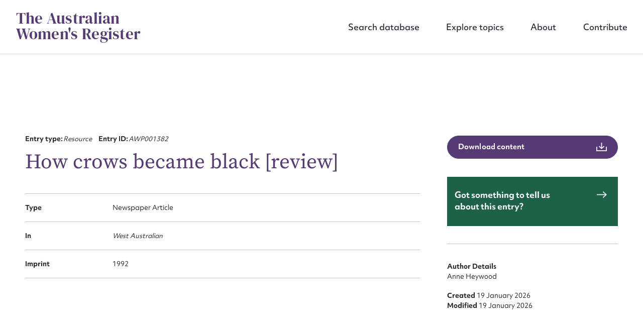

--- FILE ---
content_type: text/html; charset=UTF-8
request_url: https://www.womenaustralia.info/entries/how-crows-became-black-review/
body_size: 55678
content:
<!DOCTYPE html>
<html class="no-js" lang="en-AU">
<head prefix="og:http://ogp.me/ns# fb:http://ogp.me/ns/fb#">
	<meta charset="UTF-8">
<script type="text/javascript">
/* <![CDATA[ */
var gform;gform||(document.addEventListener("gform_main_scripts_loaded",function(){gform.scriptsLoaded=!0}),document.addEventListener("gform/theme/scripts_loaded",function(){gform.themeScriptsLoaded=!0}),window.addEventListener("DOMContentLoaded",function(){gform.domLoaded=!0}),gform={domLoaded:!1,scriptsLoaded:!1,themeScriptsLoaded:!1,isFormEditor:()=>"function"==typeof InitializeEditor,callIfLoaded:function(o){return!(!gform.domLoaded||!gform.scriptsLoaded||!gform.themeScriptsLoaded&&!gform.isFormEditor()||(gform.isFormEditor()&&console.warn("The use of gform.initializeOnLoaded() is deprecated in the form editor context and will be removed in Gravity Forms 3.1."),o(),0))},initializeOnLoaded:function(o){gform.callIfLoaded(o)||(document.addEventListener("gform_main_scripts_loaded",()=>{gform.scriptsLoaded=!0,gform.callIfLoaded(o)}),document.addEventListener("gform/theme/scripts_loaded",()=>{gform.themeScriptsLoaded=!0,gform.callIfLoaded(o)}),window.addEventListener("DOMContentLoaded",()=>{gform.domLoaded=!0,gform.callIfLoaded(o)}))},hooks:{action:{},filter:{}},addAction:function(o,r,e,t){gform.addHook("action",o,r,e,t)},addFilter:function(o,r,e,t){gform.addHook("filter",o,r,e,t)},doAction:function(o){gform.doHook("action",o,arguments)},applyFilters:function(o){return gform.doHook("filter",o,arguments)},removeAction:function(o,r){gform.removeHook("action",o,r)},removeFilter:function(o,r,e){gform.removeHook("filter",o,r,e)},addHook:function(o,r,e,t,n){null==gform.hooks[o][r]&&(gform.hooks[o][r]=[]);var d=gform.hooks[o][r];null==n&&(n=r+"_"+d.length),gform.hooks[o][r].push({tag:n,callable:e,priority:t=null==t?10:t})},doHook:function(r,o,e){var t;if(e=Array.prototype.slice.call(e,1),null!=gform.hooks[r][o]&&((o=gform.hooks[r][o]).sort(function(o,r){return o.priority-r.priority}),o.forEach(function(o){"function"!=typeof(t=o.callable)&&(t=window[t]),"action"==r?t.apply(null,e):e[0]=t.apply(null,e)})),"filter"==r)return e[0]},removeHook:function(o,r,t,n){var e;null!=gform.hooks[o][r]&&(e=(e=gform.hooks[o][r]).filter(function(o,r,e){return!!(null!=n&&n!=o.tag||null!=t&&t!=o.priority)}),gform.hooks[o][r]=e)}});
/* ]]> */
</script>

	<meta http-equiv="x-ua-compatible" content="ie=edge">
	<meta name="viewport" content="width=device-width, initial-scale=1, shrink-to-fit=no">
	<meta name="format-detection" content="telephone=no">
	<link rel="profile" href="https://gmpg.org/xfn/11">

	<link rel="icon" href="https://www.womenaustralia.info/wp-content/themes/awr/assets/dist/images/app-icons/favicon-16x16.png" sizes="16x16">
	<link rel="icon" href="https://www.womenaustralia.info/wp-content/themes/awr/assets/dist/images/app-icons/favicon-32x32.png" sizes="32x32">
	<link rel="shortcut icon" sizes="196x196" href="https://www.womenaustralia.info/wp-content/themes/awr/assets/dist/images/app-icons/favicon-196x196.png">
	<link rel="apple-touch-icon" sizes="180x180" href="https://www.womenaustralia.info/wp-content/themes/awr/assets/dist/images/app-icons/apple-touch-icon.png">

		<!-- Google Tag Manager -->
<script>(function(w,d,s,l,i){w[l]=w[l]||[];w[l].push({'gtm.start':
new Date().getTime(),event:'gtm.js'});var f=d.getElementsByTagName(s)[0],
j=d.createElement(s),dl=l!='dataLayer'?'&l='+l:'';j.async=true;j.src=
'https://www.googletagmanager.com/gtm.js?id='+i+dl;f.parentNode.insertBefore(j,f);
})(window,document,'script','dataLayer','GTM-W9J9XLNK');</script>
<!-- End Google Tag Manager -->
	<meta http-equiv="x-dns-prefetch-control" content="on">
	<link rel="dns-prefetch" href="//google-analytics.com">
	<link rel="dns-prefetch" href="//ajax.googleapis.com" >
	<link rel="dns-prefetch" href="//www.google-analytics.com">
	<meta name='robots' content='index, follow, max-image-preview:large, max-snippet:-1, max-video-preview:-1' />

	<!-- This site is optimized with the Yoast SEO plugin v26.7 - https://yoast.com/wordpress/plugins/seo/ -->
	<title>How crows became black [review] | AWR</title>
	<link rel="canonical" href="https://www.womenaustralia.info/entries/how-crows-became-black-review/" />
	<meta property="og:locale" content="en_US" />
	<meta property="og:type" content="article" />
	<meta property="og:title" content="How crows became black [review] | AWR" />
	<meta property="og:url" content="https://www.womenaustralia.info/entries/how-crows-became-black-review/" />
	<meta property="og:site_name" content="AWR" />
	<meta property="article:modified_time" content="2023-05-31T00:45:11+00:00" />
	<meta property="og:image" content="https://www.womenaustralia.info/wp-content/uploads/2023/11/Screen-Shot-2023-11-15-at-2.45.43-pm.png" />
	<meta property="og:image:width" content="2048" />
	<meta property="og:image:height" content="1152" />
	<meta property="og:image:type" content="image/png" />
	<meta name="twitter:card" content="summary_large_image" />
	<script type="application/ld+json" class="yoast-schema-graph">{"@context":"https://schema.org","@graph":[{"@type":"WebPage","@id":"https://www.womenaustralia.info/entries/how-crows-became-black-review/","url":"https://www.womenaustralia.info/entries/how-crows-became-black-review/","name":"How crows became black [review] | AWR","isPartOf":{"@id":"https://www.womenaustralia.info/#website"},"datePublished":"2023-05-30T05:31:24+00:00","dateModified":"2023-05-31T00:45:11+00:00","breadcrumb":{"@id":"https://www.womenaustralia.info/entries/how-crows-became-black-review/#breadcrumb"},"inLanguage":"en-AU","potentialAction":[{"@type":"ReadAction","target":["https://www.womenaustralia.info/entries/how-crows-became-black-review/"]}]},{"@type":"BreadcrumbList","@id":"https://www.womenaustralia.info/entries/how-crows-became-black-review/#breadcrumb","itemListElement":[{"@type":"ListItem","position":1,"name":"Home","item":"https://www.womenaustralia.info/"},{"@type":"ListItem","position":2,"name":"Entries","item":"https://www.womenaustralia.info/entries/"},{"@type":"ListItem","position":3,"name":"How crows became black [review]"}]},{"@type":"WebSite","@id":"https://www.womenaustralia.info/#website","url":"https://www.womenaustralia.info/","name":"The Australian Women's Register","description":"","potentialAction":[{"@type":"SearchAction","target":{"@type":"EntryPoint","urlTemplate":"https://www.womenaustralia.info/?s={search_term_string}"},"query-input":{"@type":"PropertyValueSpecification","valueRequired":true,"valueName":"search_term_string"}}],"inLanguage":"en-AU"}]}</script>
	<!-- / Yoast SEO plugin. -->


<link rel='dns-prefetch' href='//stats.wp.com' />

<link rel="alternate" type="application/rss+xml" title="AWR &raquo; How crows became black [review] Comments Feed" href="https://www.womenaustralia.info/entries/how-crows-became-black-review/feed/" />
<style id='wp-img-auto-sizes-contain-inline-css' type='text/css'>
img:is([sizes=auto i],[sizes^="auto," i]){contain-intrinsic-size:3000px 1500px}
/*# sourceURL=wp-img-auto-sizes-contain-inline-css */
</style>
<style id='classic-theme-styles-inline-css' type='text/css'>
/*! This file is auto-generated */
.wp-block-button__link{color:#fff;background-color:#32373c;border-radius:9999px;box-shadow:none;text-decoration:none;padding:calc(.667em + 2px) calc(1.333em + 2px);font-size:1.125em}.wp-block-file__button{background:#32373c;color:#fff;text-decoration:none}
/*# sourceURL=/wp-includes/css/classic-themes.min.css */
</style>
<link data-minify="1" rel='stylesheet' id='theme-custom-styles-css' href='https://www.womenaustralia.info/wp-content/cache/min/1/wp-content/themes/awr/assets/dist/styles/theme.css?ver=1765591235' type='text/css' media='all' />
<link data-minify="1" rel='stylesheet' id='theme-styles-css' href='https://www.womenaustralia.info/wp-content/cache/min/1/wp-content/themes/awr/style.css?ver=1765591235' type='text/css' media='all' />
<script type="text/javascript" src="https://www.womenaustralia.info/wp-content/themes/awr/assets/dist/scripts/jquery.min.js?ver=1758506133" id="jquery-js"></script>
<script type="text/javascript" src="https://www.womenaustralia.info/wp-content/themes/awr/assets/dist/scripts/theme.detectors.min.js?ver=1758506133" id="theme-detectors-js"></script>
	<style>img#wpstats{display:none}</style>
		    <script type="text/javascript">
    var ajaxurl = 'https://www.womenaustralia.info/wp-admin/admin-ajax.php';
    </script>	<!-- Website proudly developed by Efront Melbourne https://efront.com.au -->
<style id='global-styles-inline-css' type='text/css'>
:root{--wp--preset--aspect-ratio--square: 1;--wp--preset--aspect-ratio--4-3: 4/3;--wp--preset--aspect-ratio--3-4: 3/4;--wp--preset--aspect-ratio--3-2: 3/2;--wp--preset--aspect-ratio--2-3: 2/3;--wp--preset--aspect-ratio--16-9: 16/9;--wp--preset--aspect-ratio--9-16: 9/16;--wp--preset--color--black: #000000;--wp--preset--color--cyan-bluish-gray: #abb8c3;--wp--preset--color--white: #ffffff;--wp--preset--color--pale-pink: #f78da7;--wp--preset--color--vivid-red: #cf2e2e;--wp--preset--color--luminous-vivid-orange: #ff6900;--wp--preset--color--luminous-vivid-amber: #fcb900;--wp--preset--color--light-green-cyan: #7bdcb5;--wp--preset--color--vivid-green-cyan: #00d084;--wp--preset--color--pale-cyan-blue: #8ed1fc;--wp--preset--color--vivid-cyan-blue: #0693e3;--wp--preset--color--vivid-purple: #9b51e0;--wp--preset--gradient--vivid-cyan-blue-to-vivid-purple: linear-gradient(135deg,rgb(6,147,227) 0%,rgb(155,81,224) 100%);--wp--preset--gradient--light-green-cyan-to-vivid-green-cyan: linear-gradient(135deg,rgb(122,220,180) 0%,rgb(0,208,130) 100%);--wp--preset--gradient--luminous-vivid-amber-to-luminous-vivid-orange: linear-gradient(135deg,rgb(252,185,0) 0%,rgb(255,105,0) 100%);--wp--preset--gradient--luminous-vivid-orange-to-vivid-red: linear-gradient(135deg,rgb(255,105,0) 0%,rgb(207,46,46) 100%);--wp--preset--gradient--very-light-gray-to-cyan-bluish-gray: linear-gradient(135deg,rgb(238,238,238) 0%,rgb(169,184,195) 100%);--wp--preset--gradient--cool-to-warm-spectrum: linear-gradient(135deg,rgb(74,234,220) 0%,rgb(151,120,209) 20%,rgb(207,42,186) 40%,rgb(238,44,130) 60%,rgb(251,105,98) 80%,rgb(254,248,76) 100%);--wp--preset--gradient--blush-light-purple: linear-gradient(135deg,rgb(255,206,236) 0%,rgb(152,150,240) 100%);--wp--preset--gradient--blush-bordeaux: linear-gradient(135deg,rgb(254,205,165) 0%,rgb(254,45,45) 50%,rgb(107,0,62) 100%);--wp--preset--gradient--luminous-dusk: linear-gradient(135deg,rgb(255,203,112) 0%,rgb(199,81,192) 50%,rgb(65,88,208) 100%);--wp--preset--gradient--pale-ocean: linear-gradient(135deg,rgb(255,245,203) 0%,rgb(182,227,212) 50%,rgb(51,167,181) 100%);--wp--preset--gradient--electric-grass: linear-gradient(135deg,rgb(202,248,128) 0%,rgb(113,206,126) 100%);--wp--preset--gradient--midnight: linear-gradient(135deg,rgb(2,3,129) 0%,rgb(40,116,252) 100%);--wp--preset--font-size--small: 13px;--wp--preset--font-size--medium: 20px;--wp--preset--font-size--large: 36px;--wp--preset--font-size--x-large: 42px;--wp--preset--spacing--20: 0.44rem;--wp--preset--spacing--30: 0.67rem;--wp--preset--spacing--40: 1rem;--wp--preset--spacing--50: 1.5rem;--wp--preset--spacing--60: 2.25rem;--wp--preset--spacing--70: 3.38rem;--wp--preset--spacing--80: 5.06rem;--wp--preset--shadow--natural: 6px 6px 9px rgba(0, 0, 0, 0.2);--wp--preset--shadow--deep: 12px 12px 50px rgba(0, 0, 0, 0.4);--wp--preset--shadow--sharp: 6px 6px 0px rgba(0, 0, 0, 0.2);--wp--preset--shadow--outlined: 6px 6px 0px -3px rgb(255, 255, 255), 6px 6px rgb(0, 0, 0);--wp--preset--shadow--crisp: 6px 6px 0px rgb(0, 0, 0);}:where(.is-layout-flex){gap: 0.5em;}:where(.is-layout-grid){gap: 0.5em;}body .is-layout-flex{display: flex;}.is-layout-flex{flex-wrap: wrap;align-items: center;}.is-layout-flex > :is(*, div){margin: 0;}body .is-layout-grid{display: grid;}.is-layout-grid > :is(*, div){margin: 0;}:where(.wp-block-columns.is-layout-flex){gap: 2em;}:where(.wp-block-columns.is-layout-grid){gap: 2em;}:where(.wp-block-post-template.is-layout-flex){gap: 1.25em;}:where(.wp-block-post-template.is-layout-grid){gap: 1.25em;}.has-black-color{color: var(--wp--preset--color--black) !important;}.has-cyan-bluish-gray-color{color: var(--wp--preset--color--cyan-bluish-gray) !important;}.has-white-color{color: var(--wp--preset--color--white) !important;}.has-pale-pink-color{color: var(--wp--preset--color--pale-pink) !important;}.has-vivid-red-color{color: var(--wp--preset--color--vivid-red) !important;}.has-luminous-vivid-orange-color{color: var(--wp--preset--color--luminous-vivid-orange) !important;}.has-luminous-vivid-amber-color{color: var(--wp--preset--color--luminous-vivid-amber) !important;}.has-light-green-cyan-color{color: var(--wp--preset--color--light-green-cyan) !important;}.has-vivid-green-cyan-color{color: var(--wp--preset--color--vivid-green-cyan) !important;}.has-pale-cyan-blue-color{color: var(--wp--preset--color--pale-cyan-blue) !important;}.has-vivid-cyan-blue-color{color: var(--wp--preset--color--vivid-cyan-blue) !important;}.has-vivid-purple-color{color: var(--wp--preset--color--vivid-purple) !important;}.has-black-background-color{background-color: var(--wp--preset--color--black) !important;}.has-cyan-bluish-gray-background-color{background-color: var(--wp--preset--color--cyan-bluish-gray) !important;}.has-white-background-color{background-color: var(--wp--preset--color--white) !important;}.has-pale-pink-background-color{background-color: var(--wp--preset--color--pale-pink) !important;}.has-vivid-red-background-color{background-color: var(--wp--preset--color--vivid-red) !important;}.has-luminous-vivid-orange-background-color{background-color: var(--wp--preset--color--luminous-vivid-orange) !important;}.has-luminous-vivid-amber-background-color{background-color: var(--wp--preset--color--luminous-vivid-amber) !important;}.has-light-green-cyan-background-color{background-color: var(--wp--preset--color--light-green-cyan) !important;}.has-vivid-green-cyan-background-color{background-color: var(--wp--preset--color--vivid-green-cyan) !important;}.has-pale-cyan-blue-background-color{background-color: var(--wp--preset--color--pale-cyan-blue) !important;}.has-vivid-cyan-blue-background-color{background-color: var(--wp--preset--color--vivid-cyan-blue) !important;}.has-vivid-purple-background-color{background-color: var(--wp--preset--color--vivid-purple) !important;}.has-black-border-color{border-color: var(--wp--preset--color--black) !important;}.has-cyan-bluish-gray-border-color{border-color: var(--wp--preset--color--cyan-bluish-gray) !important;}.has-white-border-color{border-color: var(--wp--preset--color--white) !important;}.has-pale-pink-border-color{border-color: var(--wp--preset--color--pale-pink) !important;}.has-vivid-red-border-color{border-color: var(--wp--preset--color--vivid-red) !important;}.has-luminous-vivid-orange-border-color{border-color: var(--wp--preset--color--luminous-vivid-orange) !important;}.has-luminous-vivid-amber-border-color{border-color: var(--wp--preset--color--luminous-vivid-amber) !important;}.has-light-green-cyan-border-color{border-color: var(--wp--preset--color--light-green-cyan) !important;}.has-vivid-green-cyan-border-color{border-color: var(--wp--preset--color--vivid-green-cyan) !important;}.has-pale-cyan-blue-border-color{border-color: var(--wp--preset--color--pale-cyan-blue) !important;}.has-vivid-cyan-blue-border-color{border-color: var(--wp--preset--color--vivid-cyan-blue) !important;}.has-vivid-purple-border-color{border-color: var(--wp--preset--color--vivid-purple) !important;}.has-vivid-cyan-blue-to-vivid-purple-gradient-background{background: var(--wp--preset--gradient--vivid-cyan-blue-to-vivid-purple) !important;}.has-light-green-cyan-to-vivid-green-cyan-gradient-background{background: var(--wp--preset--gradient--light-green-cyan-to-vivid-green-cyan) !important;}.has-luminous-vivid-amber-to-luminous-vivid-orange-gradient-background{background: var(--wp--preset--gradient--luminous-vivid-amber-to-luminous-vivid-orange) !important;}.has-luminous-vivid-orange-to-vivid-red-gradient-background{background: var(--wp--preset--gradient--luminous-vivid-orange-to-vivid-red) !important;}.has-very-light-gray-to-cyan-bluish-gray-gradient-background{background: var(--wp--preset--gradient--very-light-gray-to-cyan-bluish-gray) !important;}.has-cool-to-warm-spectrum-gradient-background{background: var(--wp--preset--gradient--cool-to-warm-spectrum) !important;}.has-blush-light-purple-gradient-background{background: var(--wp--preset--gradient--blush-light-purple) !important;}.has-blush-bordeaux-gradient-background{background: var(--wp--preset--gradient--blush-bordeaux) !important;}.has-luminous-dusk-gradient-background{background: var(--wp--preset--gradient--luminous-dusk) !important;}.has-pale-ocean-gradient-background{background: var(--wp--preset--gradient--pale-ocean) !important;}.has-electric-grass-gradient-background{background: var(--wp--preset--gradient--electric-grass) !important;}.has-midnight-gradient-background{background: var(--wp--preset--gradient--midnight) !important;}.has-small-font-size{font-size: var(--wp--preset--font-size--small) !important;}.has-medium-font-size{font-size: var(--wp--preset--font-size--medium) !important;}.has-large-font-size{font-size: var(--wp--preset--font-size--large) !important;}.has-x-large-font-size{font-size: var(--wp--preset--font-size--x-large) !important;}
/*# sourceURL=global-styles-inline-css */
</style>
<link data-minify="1" rel='stylesheet' id='dashicons-css' href='https://www.womenaustralia.info/wp-content/cache/min/1/wp-includes/css/dashicons.min.css?ver=1765591235' type='text/css' media='all' />
</head>

<body class="wp-singular cpt_entry-template-default single single-cpt_entry postid-15421 wp-embed-responsive wp-theme-awr">

	<!-- Google Tag Manager (noscript) -->
<noscript><iframe src="https://www.googletagmanager.com/ns.html?id=GTM-W9J9XLNK"
height="0" width="0" style="display:none;visibility:hidden"></iframe></noscript>
<!-- End Google Tag Manager (noscript) -->
	<a class="skip-link screen-reader-text" href="#content">Skip to content</a>

	<div data-rocket-location-hash="46b5ec384d1573651fcf9e2729907712" class="wrapper">
		<header data-rocket-location-hash="b9cf2d37d33130533c6729b69417edfc" class="header js-header" role="banner">
			<div data-rocket-location-hash="3aaedc1e8316db317d4bd186e9921eb1" class="header__inner">
									<h1 class="logo">
						<a href="https://www.womenaustralia.info/">
							The Australian Women&#039;s Register						</a>
					</h1>
				
				<nav class="nav"><ul id="menu-main-menu" class="menu"><li id="menu-item-408" class="menu-item menu-item-type-post_type_archive menu-item-object-cpt_entry menu-item-408 level-0"><a href="https://www.womenaustralia.info/entries/">Search database</a></li>
<li id="menu-item-407" class="menu-item menu-item-type-post_type menu-item-object-page menu-item-407 level-0"><a href="https://www.womenaustralia.info/explore/">Explore topics</a></li>
<li id="menu-item-155" class="menu-item menu-item-type-post_type menu-item-object-page menu-item-155 level-0"><a href="https://www.womenaustralia.info/about/">About</a></li>
<li id="menu-item-154" class="menu-item menu-item-type-post_type menu-item-object-page menu-item-154 level-0"><a href="https://www.womenaustralia.info/contribute/">Contribute</a></li>
</ul></nav>
				<a href="#" class="nav-trigger js-nav-trigger hidden-lg hidden-md">
					<span></span>
				</a>
			</div><!-- /.header__inner -->
		</header><!-- /.header  -->

	<main data-rocket-location-hash="cd4726c965ae1dbd653ce5d4bf004cd6" class="main">
		<div data-rocket-location-hash="595d943ee05848cdfea111ae6e6fbd83" id="content" class="site-content">

	<div id="primary" class="content-area">
		<main id="main" class="site-main">

		<section class="section-offset js-sticky-nav js-scroll-sections">
	
<nav class="section__nav" data-sticky-nav data-scroll-nav>
	<div data-rocket-location-hash="34c0c5588cbd52ada4edf3920da49a4d" class="shell">
		<ul>
			
			
			
			
					</ul>
	</div><!-- /.shell -->
</nav><!-- /.section__nav -->

	<div class="shell">
		<div class="row">
			<div class="col-lg-8">
				<div class="section__content">
					
<header class="section__head" data-aos="fade-in">
	<ul>
					<li>
				<strong>
					Entry type:				</strong>

				<em>
					Resource				</em>
			</li>
		
					<li>
				<strong>
					Entry ID:				</strong>

				<em>
					AWP001382				</em>
			</li>
			</ul>

	<h3>
		How crows became black [review]	</h3>

	
	
	</header><!-- /.section__head -->





<ul data-aos="fade-in">

					<li>
			<strong>
				Type			</strong>

			<span>
				Newspaper Article			</span>
		</li>
								<li>
			<strong>
				In			</strong>

			<span>
				<em>West Australian</em>
			</span>
		</li>
					<li>
			<strong>
				Imprint			</strong>

			<span>
				  1992			</span>
		</li>
						
	</ul>

<a href="https://www.womenaustralia.info/wp-admin/admin-ajax.php?action=efront_entry_pdf_export&#038;id=15421" class="btn btn--icon btn--purple hidden-lg hidden-md" target="_blank">
	<span>
		Download content	</span>

	<i class="ico-download">
		<svg xmlns="http://www.w3.org/2000/svg" viewBox="0 0 23 19" width="23" height="19"><g data-name="Group 18519"><g fill="none" stroke="currentColor" stroke-miterlimit="10" stroke-width="2" data-name="Group 18520"><path d="M1 9v9h21V9" data-name="Path 11412"/><path d="M11.5 12V0" data-name="Line 3727"/><path d="M17.09 8.06 11.59 13 6.08 8.06" data-name="Path 11413"/></g></g></svg>
	</i>
</a>


										
										
					
					
					
						
					
				</div><!-- /.section__content -->
			</div><!-- /.col-lg-8 -->

			<div class="col-lg-4">
				<aside class="section__aside" data-aos="fade-in">
		<a href="https://www.womenaustralia.info/wp-admin/admin-ajax.php?action=efront_entry_pdf_export&#038;id=15421" class="btn btn--icon btn--block btn--purple hidden-sm hidden-xs" target="_blank">
		<span>
			Download content		</span>

		<i class="ico-download">
			<svg xmlns="http://www.w3.org/2000/svg" viewBox="0 0 23 19" width="23" height="19"><g data-name="Group 18519"><g fill="none" stroke="currentColor" stroke-miterlimit="10" stroke-width="2" data-name="Group 18520"><path d="M1 9v9h21V9" data-name="Path 11412"/><path d="M11.5 12V0" data-name="Line 3727"/><path d="M17.09 8.06 11.59 13 6.08 8.06" data-name="Path 11413"/></g></g></svg>
		</i>
	</a>


	
	
	
	<article class="article-widget">
				<a href="https://www.womenaustralia.info/contribute/?entry_id=AWP001382&entry_url=https%3A%2F%2Fwww.womenaustralia.info%2Fentries%2Fhow-crows-became-black-review%2F">
			<div class="article__content">
				<h5>
					Got something to tell us about this entry?				</h5>

				<i class="ico-arrow-right">
					<svg xmlns="http://www.w3.org/2000/svg" viewBox="0 0 22.41 15.41" width="22" height="15"><g fill="none" stroke="currentColor" stroke-miterlimit="10" stroke-width="2" data-name="Group 18518"><path d="m14 .7 7 7-7 7" data-name="Path 11391"/><path d="M21 7.71H0" data-name="Line 3713"/></g></svg>
				</i>
			</div><!-- /.article__content -->
		</a>
	</article><!-- /.article-widget -->

			<ul>
			<li>
				<strong>
					Author Details				</strong>
			</li>

							<li>
					Anne Heywood				</li>
			
					</ul>

					<ul>
									<li>
						<strong>
							Created 						</strong>

						19 January 2026					</li>
				
									<li>
						<strong>
							Modified 						</strong>

						19 January 2026					</li>
							</ul>
			</aside><!-- /.section__aside -->
			</div><!-- /.col-lg-4 -->
		</div><!-- /.row -->
	</div><!-- /.shell -->
</section><!-- /.section-offset -->

		</main><!-- #main -->
	</div><!-- #primary -->

		</div><!-- /.site-content  -->
	</main><!-- /.main  -->

	<footer data-rocket-location-hash="094a485758c8bfabd9ecb3a1c545f4ec" class="footer js-footer" data-aos="fade-in">
		<div class="shell">
			<div class="row">
				<div class="col-lg-6">
										<div class="footer__content">
													<h2>
								The Australian Women&#039;s Register							</h2>
						
													<div class="images">
								<div class="row">
																			<div class="col-4">
											<figure>
												<picture>
													<source media="(max-width: 767px)" srcset="https://www.womenaustralia.info/wp-content/uploads/2023/09/nfaw-logo-1-320x240.jpg">

													<img width="320" height="240" src="https://www.womenaustralia.info/wp-content/uploads/2023/09/nfaw-logo-1-320x240.jpg" class="attachment-medium size-medium" alt="" decoding="async" loading="lazy" srcset="https://www.womenaustralia.info/wp-content/uploads/2023/09/nfaw-logo-1-320x240.jpg 320w, https://www.womenaustralia.info/wp-content/uploads/2023/09/nfaw-logo-1.jpg 346w" sizes="auto, (max-width: 320px) 100vw, 320px" />												</picture>
											</figure>
										</div><!-- /.col-4 -->
																			<div class="col-4">
											<figure>
												<picture>
													<source media="(max-width: 767px)" srcset="https://www.womenaustralia.info/wp-content/uploads/2023/09/university-melbourne-logo-1-320x240.jpg">

													<img width="320" height="240" src="https://www.womenaustralia.info/wp-content/uploads/2023/09/university-melbourne-logo-1-320x240.jpg" class="attachment-medium size-medium" alt="" decoding="async" loading="lazy" srcset="https://www.womenaustralia.info/wp-content/uploads/2023/09/university-melbourne-logo-1-320x240.jpg 320w, https://www.womenaustralia.info/wp-content/uploads/2023/09/university-melbourne-logo-1.jpg 346w" sizes="auto, (max-width: 320px) 100vw, 320px" />												</picture>
											</figure>
										</div><!-- /.col-4 -->
																	</div><!-- /.row -->
							</div><!-- /.images -->
						
											</div><!-- /.footer__content -->
				</div><!-- /.col-lg-6 -->

				<div class="col-lg-6">
										<aside class="footer__aside">
						<div class="footer__row row">
							<div class="col-6">
																	<nav class="footer__nav">
										<ul>
																							
												<li>
													<a href="https://www.womenaustralia.info/contribute/" target="_self">
														Contact													</a>
												</li>
																							
												<li>
													<a href="https://www.womenaustralia.info/make-a-donation/" target="_self">
														Donate													</a>
												</li>
																					</ul>
									</nav><!-- /.footer__nav -->
															</div><!-- /.col-6 -->

							<div class="col-6">
															</div><!-- /.col-6 -->
						</div><!-- /.footer__row -->

													<ul data-footer-license>
								<li>
									<img width="88" height="31" src="https://www.womenaustralia.info/wp-content/uploads/2023/10/88x31.png" class="attachment-medium size-medium" alt="" decoding="async" loading="lazy" />									<p>The Australian Women’s Register is licensed under a <a href="http://creativecommons.org/licenses/by-nc-nd/3.0/au/" target="_blank" rel="license noopener">Creative Commons Attribution-NonCommercial-NoDerivs 3.0 Australia License.</a></p>
								</li>
							</ul>
						
			            					</aside><!-- /.footer__aside -->
				</div><!-- /.col-lg-6 -->
			</div><!-- /.row -->
		</div><!-- /.shell -->

					<div data-rocket-location-hash="1b774825435c87780c15a45759edee90" class="footer__bar">
				<div class="shell">
					<div class="row">
						<div class="col-lg-6">
							<ul>
																										<li>
										<a href="https://designbywolf.com.au/" target="_self">
											Website design by <strong>Wolf</strong>										</a>
									</li>
																										<li>
										<a href="https://efront.com.au" target="_self">
											Build by <strong>Efront</strong>										</a>
									</li>
															</ul>
						</div>
						<div class="col-lg-6 footer__bar--copyright-col">
							<ul class="footer__bar--copyright">
								<li>ISSN 2207-3124</li>
								<li>&copy; Copyright in The Australian Women's Register is owned by the Australian Women's Archives Program and vested in each of the authors in respect of their contributions from 2000</li>
							</ul>
						</div>
					</div>
				</div><!-- /.shell -->
			</div><!-- /.footer__bar -->
			</footer><!-- /.footer  -->

	<div data-rocket-location-hash="a432d9059131b76f6e647235f07b7529" class="popup js-popup" id="popup-export" style="opacity: 0; pointer-events: none;">
	<a href="#" class="popup__close">
		<svg xmlns="http://www.w3.org/2000/svg" viewBox="0 0 33.12 33.12" width="33" height="33"><g fill="none" stroke="currentColor" stroke-miterlimit="10" stroke-width="3" data-name="Group 16951"><path d="m1.06 1.06 31 31" data-name="Line 587"/><path d="m32.06 1.06-31 31" data-name="Line 588"/></g></svg>
	</a>

	<div data-rocket-location-hash="74d6daefecf3a8821e2930f29f09cd3b" class="popup__content">
		<h3>Export results</h3>

		<p>Export your results to the following format</p>
		<p class="small">Exports will download in the background. <br>Please allow up to 90 seconds for the process to complete.</p>

		<div class="popup__actions">
			<a href="https://www.womenaustralia.info/wp-admin/admin-ajax.php?action=efront_csv_export&#038;types&#038;categories&#038;resource-types&#038;date-range&#038;topic&#038;view&#038;order&#038;places&#038;occupations&#038;search" class="btn js-csv-file-export" download>
				CSV			</a>

			<a href="https://www.womenaustralia.info/wp-admin/admin-ajax.php?action=efront_json_export&#038;types&#038;categories&#038;resource-types&#038;date-range&#038;topic&#038;view&#038;order&#038;places&#038;occupations&#038;search" class="btn js-json-file-export" download>
				JSON			</a>
			
			
		</div><!-- /.popup__actions -->
	</div><!-- /.popup__content -->
</div><!-- /.popup -->

	
<div data-rocket-location-hash="b952de78ad127a0b9aee010bbc583ae2" class="popup popup--alt popup--white js-popup" id="popup-edit" style="opacity: 0; pointer-events: none;">
	<a href="#" class="popup__close hidden-sm hidden-xs">
		<svg xmlns="http://www.w3.org/2000/svg" viewBox="0 0 33.12 33.12" width="33" height="33"><g fill="none" stroke="currentColor" stroke-miterlimit="10" stroke-width="3" data-name="Group 16951"><path d="m1.06 1.06 31 31" data-name="Line 587"/><path d="m32.06 1.06-31 31" data-name="Line 588"/></g></svg>
	</a>

	<div data-rocket-location-hash="3b1c566832fdfe787bdaf291f4a12c07" class="popup__content">
		<a href="#" class="popup__close hidden-lg hidden-md">
			<svg xmlns="http://www.w3.org/2000/svg" viewBox="0 0 33.12 33.12" width="33" height="33"><g fill="none" stroke="currentColor" stroke-miterlimit="10" stroke-width="3" data-name="Group 16951"><path d="m1.06 1.06 31 31" data-name="Line 587"/><path d="m32.06 1.06-31 31" data-name="Line 588"/></g></svg>
		</a>

		<div class="form-edit js-form">
			<h3>Suggest to edit or submit content for this entry</h3>
<p>&nbsp;</p>

                <div class='gf_browser_chrome gform_wrapper gravity-theme gform-theme--no-framework' data-form-theme='gravity-theme' data-form-index='0' id='gform_wrapper_2' ><div id='gf_2' class='gform_anchor' tabindex='-1'></div><form method='post' enctype='multipart/form-data' target='gform_ajax_frame_2' id='gform_2'  action='/entries/how-crows-became-black-review/#gf_2' data-formid='2' novalidate>
                        <div class='gform-body gform_body'><div id='gform_fields_2' class='gform_fields top_label form_sublabel_below description_below validation_below'><div id="field_2_1" class="gfield gfield--type-text gfield_contains_required field_sublabel_below gfield--no-description field_description_below field_validation_below gfield_visibility_visible"  ><label class='gfield_label gform-field-label' for='input_2_1'>First name*<span class="gfield_required"><span class="gfield_required gfield_required_text">(Required)</span></span></label><div class='ginput_container ginput_container_text'><input name='input_1' id='input_2_1' type='text' value='' class='large'     aria-required="true" aria-invalid="false"   /></div></div><div id="field_2_3" class="gfield gfield--type-text gfield_contains_required field_sublabel_below gfield--no-description field_description_below field_validation_below gfield_visibility_visible"  ><label class='gfield_label gform-field-label' for='input_2_3'>Email address*<span class="gfield_required"><span class="gfield_required gfield_required_text">(Required)</span></span></label><div class='ginput_container ginput_container_text'><input name='input_3' id='input_2_3' type='text' value='' class='large'     aria-required="true" aria-invalid="false"   /></div></div><div id="field_2_4" class="gfield gfield--type-select gfield--width-full form__select gfield_contains_required field_sublabel_below gfield--no-description field_description_below field_validation_below gfield_visibility_visible"  ><label class='gfield_label gform-field-label' for='input_2_4'>Action required*<span class="gfield_required"><span class="gfield_required gfield_required_text">(Required)</span></span></label><div class='ginput_container ginput_container_select'><select name='input_4' id='input_2_4' class='large gfield_select'    aria-required="true" aria-invalid="false" ><option value='Action required*' >Action required*</option><option value='First Choice' >First Choice</option><option value='Second Choice' >Second Choice</option></select></div></div><div id="field_2_5" class="gfield gfield--type-text gfield_contains_required field_sublabel_below gfield--no-description field_description_below field_validation_below gfield_visibility_visible"  ><label class='gfield_label gform-field-label' for='input_2_5'>Form field*<span class="gfield_required"><span class="gfield_required gfield_required_text">(Required)</span></span></label><div class='ginput_container ginput_container_text'><input name='input_5' id='input_2_5' type='text' value='' class='large'     aria-required="true" aria-invalid="false"   /></div></div><div id="field_2_6" class="gfield gfield--type-textarea form__row form__textarea field_sublabel_below gfield--no-description field_description_below field_validation_below gfield_visibility_visible"  ><label class='gfield_label gform-field-label' for='input_2_6'>Message</label><div class='ginput_container ginput_container_textarea'><textarea name='input_6' id='input_2_6' class='textarea large'    placeholder='Type your message Here. Please provide details to be added or edited and any references.'  aria-invalid="false"   rows='10' cols='50'></textarea></div></div><div id="field_2_7" class="gfield gfield--type-fileupload gfield--width-full form__row form__upload field_sublabel_below gfield--no-description field_description_below field_validation_below gfield_visibility_visible"  ><label class='gfield_label gform-field-label' for='gform_browse_button_2_7'>Upload Attachment</label><div class='ginput_container ginput_container_fileupload'><div id='gform_multifile_upload_2_7' data-settings='{&quot;runtimes&quot;:&quot;html5,flash,html4&quot;,&quot;browse_button&quot;:&quot;gform_browse_button_2_7&quot;,&quot;container&quot;:&quot;gform_multifile_upload_2_7&quot;,&quot;drop_element&quot;:&quot;gform_drag_drop_area_2_7&quot;,&quot;filelist&quot;:&quot;gform_preview_2_7&quot;,&quot;unique_names&quot;:true,&quot;file_data_name&quot;:&quot;file&quot;,&quot;url&quot;:&quot;https:\/\/www.womenaustralia.info\/?gf_page=389d2a4e48d3a02&quot;,&quot;flash_swf_url&quot;:&quot;https:\/\/www.womenaustralia.info\/wp-includes\/js\/plupload\/plupload.flash.swf&quot;,&quot;silverlight_xap_url&quot;:&quot;https:\/\/www.womenaustralia.info\/wp-includes\/js\/plupload\/plupload.silverlight.xap&quot;,&quot;filters&quot;:{&quot;mime_types&quot;:[{&quot;title&quot;:&quot;Allowed Files&quot;,&quot;extensions&quot;:&quot;*&quot;}],&quot;max_file_size&quot;:&quot;268435456b&quot;},&quot;multipart&quot;:true,&quot;urlstream_upload&quot;:false,&quot;multipart_params&quot;:{&quot;form_id&quot;:2,&quot;field_id&quot;:7,&quot;_gform_file_upload_nonce_2_7&quot;:&quot;0810844df0&quot;},&quot;gf_vars&quot;:{&quot;max_files&quot;:0,&quot;message_id&quot;:&quot;gform_multifile_messages_2_7&quot;,&quot;disallowed_extensions&quot;:[&quot;php&quot;,&quot;asp&quot;,&quot;aspx&quot;,&quot;cmd&quot;,&quot;csh&quot;,&quot;bat&quot;,&quot;html&quot;,&quot;htm&quot;,&quot;hta&quot;,&quot;jar&quot;,&quot;exe&quot;,&quot;com&quot;,&quot;js&quot;,&quot;lnk&quot;,&quot;htaccess&quot;,&quot;phar&quot;,&quot;phtml&quot;,&quot;ps1&quot;,&quot;ps2&quot;,&quot;php3&quot;,&quot;php4&quot;,&quot;php5&quot;,&quot;php6&quot;,&quot;py&quot;,&quot;rb&quot;,&quot;tmp&quot;]}}' class='gform_fileupload_multifile'>
										<div id='gform_drag_drop_area_2_7' class='gform_drop_area gform-theme-field-control'>
											<span class='gform_drop_instructions'>Drop files here or </span>
											<button type='button' id='gform_browse_button_2_7' class='button gform_button_select_files gform-theme-button gform-theme-button--control' aria-describedby="gfield_upload_rules_2_7"  >Select files</button>
										</div>
									</div><span class='gfield_description gform_fileupload_rules' id='gfield_upload_rules_2_7'>Max. file size: 256 MB.</span><ul class='validation_message--hidden-on-empty gform-ul-reset' id='gform_multifile_messages_2_7'></ul> <div id='gform_preview_2_7' class='ginput_preview_list'></div></div></div><div id="field_2_8" class="gfield gfield--type-hidden gform_hidden field_sublabel_below gfield--no-description field_description_below field_validation_below gfield_visibility_visible"  ><div class='ginput_container ginput_container_text'><input name='input_8' id='input_2_8' type='hidden' class='gform_hidden'  aria-invalid="false" value='15421' /></div></div></div></div>
        <div class='gform-footer gform_footer top_label'> <input type='submit' id='gform_submit_button_2' class='gform_button button' onclick='gform.submission.handleButtonClick(this);' data-submission-type='submit' value='Submit'  /> <input type='hidden' name='gform_ajax' value='form_id=2&amp;title=&amp;description=&amp;tabindex=0&amp;theme=gravity-theme&amp;hash=c6401a9e14ee9776a70d116d29d541b9' />
            <input type='hidden' class='gform_hidden' name='gform_submission_method' data-js='gform_submission_method_2' value='iframe' />
            <input type='hidden' class='gform_hidden' name='gform_theme' data-js='gform_theme_2' id='gform_theme_2' value='gravity-theme' />
            <input type='hidden' class='gform_hidden' name='gform_style_settings' data-js='gform_style_settings_2' id='gform_style_settings_2' value='' />
            <input type='hidden' class='gform_hidden' name='is_submit_2' value='1' />
            <input type='hidden' class='gform_hidden' name='gform_submit' value='2' />
            
            <input type='hidden' class='gform_hidden' name='gform_unique_id' value='' />
            <input type='hidden' class='gform_hidden' name='state_2' value='WyJbXSIsImRjMmJkMzI0YWQ5NTIzM2ExYzI2OThhOTUxNmNkYTc2Il0=' />
            <input type='hidden' autocomplete='off' class='gform_hidden' name='gform_target_page_number_2' id='gform_target_page_number_2' value='0' />
            <input type='hidden' autocomplete='off' class='gform_hidden' name='gform_source_page_number_2' id='gform_source_page_number_2' value='1' />
            <input type='hidden' name='gform_field_values' value='' />
            <input type='hidden' name='gform_uploaded_files' id='gform_uploaded_files_2' value='' />
        </div>
                        </form>
                        </div>
		                <iframe style='display:none;width:0px;height:0px;' src='about:blank' name='gform_ajax_frame_2' id='gform_ajax_frame_2' title='This iframe contains the logic required to handle Ajax powered Gravity Forms.'></iframe>
		                <script type="text/javascript">
/* <![CDATA[ */
 gform.initializeOnLoaded( function() {gformInitSpinner( 2, 'https://www.womenaustralia.info/wp-content/themes/awr/assets/dist/images/gravityforms/loader.svg', true );jQuery('#gform_ajax_frame_2').on('load',function(){var contents = jQuery(this).contents().find('*').html();var is_postback = contents.indexOf('GF_AJAX_POSTBACK') >= 0;if(!is_postback){return;}var form_content = jQuery(this).contents().find('#gform_wrapper_2');var is_confirmation = jQuery(this).contents().find('#gform_confirmation_wrapper_2').length > 0;var is_redirect = contents.indexOf('gformRedirect(){') >= 0;var is_form = form_content.length > 0 && ! is_redirect && ! is_confirmation;var mt = parseInt(jQuery('html').css('margin-top'), 10) + parseInt(jQuery('body').css('margin-top'), 10) + 100;if(is_form){jQuery('#gform_wrapper_2').html(form_content.html());if(form_content.hasClass('gform_validation_error')){jQuery('#gform_wrapper_2').addClass('gform_validation_error');} else {jQuery('#gform_wrapper_2').removeClass('gform_validation_error');}setTimeout( function() { /* delay the scroll by 50 milliseconds to fix a bug in chrome */ jQuery(document).scrollTop(jQuery('#gform_wrapper_2').offset().top - mt); }, 50 );if(window['gformInitDatepicker']) {gformInitDatepicker();}if(window['gformInitPriceFields']) {gformInitPriceFields();}var current_page = jQuery('#gform_source_page_number_2').val();gformInitSpinner( 2, 'https://www.womenaustralia.info/wp-content/themes/awr/assets/dist/images/gravityforms/loader.svg', true );jQuery(document).trigger('gform_page_loaded', [2, current_page]);window['gf_submitting_2'] = false;}else if(!is_redirect){var confirmation_content = jQuery(this).contents().find('.GF_AJAX_POSTBACK').html();if(!confirmation_content){confirmation_content = contents;}jQuery('#gform_wrapper_2').replaceWith(confirmation_content);jQuery(document).scrollTop(jQuery('#gf_2').offset().top - mt);jQuery(document).trigger('gform_confirmation_loaded', [2]);window['gf_submitting_2'] = false;wp.a11y.speak(jQuery('#gform_confirmation_message_2').text());}else{jQuery('#gform_2').append(contents);if(window['gformRedirect']) {gformRedirect();}}jQuery(document).trigger("gform_pre_post_render", [{ formId: "2", currentPage: "current_page", abort: function() { this.preventDefault(); } }]);        if (event && event.defaultPrevented) {                return;        }        const gformWrapperDiv = document.getElementById( "gform_wrapper_2" );        if ( gformWrapperDiv ) {            const visibilitySpan = document.createElement( "span" );            visibilitySpan.id = "gform_visibility_test_2";            gformWrapperDiv.insertAdjacentElement( "afterend", visibilitySpan );        }        const visibilityTestDiv = document.getElementById( "gform_visibility_test_2" );        let postRenderFired = false;        function triggerPostRender() {            if ( postRenderFired ) {                return;            }            postRenderFired = true;            gform.core.triggerPostRenderEvents( 2, current_page );            if ( visibilityTestDiv ) {                visibilityTestDiv.parentNode.removeChild( visibilityTestDiv );            }        }        function debounce( func, wait, immediate ) {            var timeout;            return function() {                var context = this, args = arguments;                var later = function() {                    timeout = null;                    if ( !immediate ) func.apply( context, args );                };                var callNow = immediate && !timeout;                clearTimeout( timeout );                timeout = setTimeout( later, wait );                if ( callNow ) func.apply( context, args );            };        }        const debouncedTriggerPostRender = debounce( function() {            triggerPostRender();        }, 200 );        if ( visibilityTestDiv && visibilityTestDiv.offsetParent === null ) {            const observer = new MutationObserver( ( mutations ) => {                mutations.forEach( ( mutation ) => {                    if ( mutation.type === 'attributes' && visibilityTestDiv.offsetParent !== null ) {                        debouncedTriggerPostRender();                        observer.disconnect();                    }                });            });            observer.observe( document.body, {                attributes: true,                childList: false,                subtree: true,                attributeFilter: [ 'style', 'class' ],            });        } else {            triggerPostRender();        }    } );} ); 
/* ]]> */
</script>
		</div><!-- /.form-edit -->
	</div><!-- /.popup__content -->
</div><!-- /.popup -->

	
	<div data-rocket-location-hash="2acc0e871af4d95b2957c7c43369e65f" class="slider js-slider">
		<div data-rocket-location-hash="de6f8bd58913c9a7d5937963e4612293" class="slider__clip"><div class="slider__slides"><div class="slider__slide"></div><!-- /.slider__slide --></div><!-- /.slider__slides --></div><!-- /.slider__clip -->
	</div><!-- /.slider js-slider -->

</div><!-- /.wrapper -->

	<script type="speculationrules">
{"prefetch":[{"source":"document","where":{"and":[{"href_matches":"/*"},{"not":{"href_matches":["/wp-*.php","/wp-admin/*","/wp-content/uploads/*","/wp-content/*","/wp-content/plugins/*","/wp-content/themes/awr/*","/*\\?(.+)"]}},{"not":{"selector_matches":"a[rel~=\"nofollow\"]"}},{"not":{"selector_matches":".no-prefetch, .no-prefetch a"}}]},"eagerness":"conservative"}]}
</script>
<script type="text/javascript" src="https://www.womenaustralia.info/wp-content/themes/awr/assets/dist/scripts/theme.plugins.min.js?ver=1758506133" id="theme-plugins-js-js"></script>
<script type="text/javascript" id="theme-main-js-js-extra">
/* <![CDATA[ */
var main_theme = {"template_url":"https://www.womenaustralia.info/wp-content/themes/awr"};
//# sourceURL=theme-main-js-js-extra
/* ]]> */
</script>
<script data-minify="1" type="text/javascript" src="https://www.womenaustralia.info/wp-content/cache/min/1/wp-content/themes/awr/assets/dist/scripts/theme.js?ver=1765591235" id="theme-main-js-js"></script>
<script type="text/javascript" id="jetpack-stats-js-before">
/* <![CDATA[ */
_stq = window._stq || [];
_stq.push([ "view", {"v":"ext","blog":"228402997","post":"15421","tz":"11","srv":"www.womenaustralia.info","j":"1:15.4"} ]);
_stq.push([ "clickTrackerInit", "228402997", "15421" ]);
//# sourceURL=jetpack-stats-js-before
/* ]]> */
</script>
<script type="text/javascript" src="https://stats.wp.com/e-202604.js" id="jetpack-stats-js" defer="defer" data-wp-strategy="defer"></script>
<script type="text/javascript" src="https://www.womenaustralia.info/wp-includes/js/dist/dom-ready.min.js?ver=f77871ff7694fffea381" id="wp-dom-ready-js"></script>
<script type="text/javascript" src="https://www.womenaustralia.info/wp-includes/js/dist/hooks.min.js?ver=dd5603f07f9220ed27f1" id="wp-hooks-js"></script>
<script type="text/javascript" src="https://www.womenaustralia.info/wp-includes/js/dist/i18n.min.js?ver=c26c3dc7bed366793375" id="wp-i18n-js"></script>
<script type="text/javascript" id="wp-i18n-js-after">
/* <![CDATA[ */
wp.i18n.setLocaleData( { 'text direction\u0004ltr': [ 'ltr' ] } );
//# sourceURL=wp-i18n-js-after
/* ]]> */
</script>
<script type="text/javascript" id="wp-a11y-js-translations">
/* <![CDATA[ */
( function( domain, translations ) {
	var localeData = translations.locale_data[ domain ] || translations.locale_data.messages;
	localeData[""].domain = domain;
	wp.i18n.setLocaleData( localeData, domain );
} )( "default", {"translation-revision-date":"2025-12-23 16:40:44+0000","generator":"GlotPress\/4.0.3","domain":"messages","locale_data":{"messages":{"":{"domain":"messages","plural-forms":"nplurals=2; plural=n != 1;","lang":"en_AU"},"Notifications":["Notifications"]}},"comment":{"reference":"wp-includes\/js\/dist\/a11y.js"}} );
//# sourceURL=wp-a11y-js-translations
/* ]]> */
</script>
<script type="text/javascript" src="https://www.womenaustralia.info/wp-includes/js/dist/a11y.min.js?ver=cb460b4676c94bd228ed" id="wp-a11y-js"></script>
<script type="text/javascript" defer='defer' src="https://www.womenaustralia.info/wp-content/plugins/gravityforms/js/jquery.json.min.js?ver=2.9.25" id="gform_json-js"></script>
<script type="text/javascript" id="gform_gravityforms-js-extra">
/* <![CDATA[ */
var gform_i18n = {"datepicker":{"days":{"monday":"Mo","tuesday":"Tu","wednesday":"We","thursday":"Th","friday":"Fr","saturday":"Sa","sunday":"Su"},"months":{"january":"January","february":"February","march":"March","april":"April","may":"May","june":"June","july":"July","august":"August","september":"September","october":"October","november":"November","december":"December"},"firstDay":1,"iconText":"Select date"}};
var gf_legacy_multi = [];
var gform_gravityforms = {"strings":{"invalid_file_extension":"This type of file is not allowed. Must be one of the following:","delete_file":"Delete this file","in_progress":"in progress","file_exceeds_limit":"File exceeds size limit","illegal_extension":"This type of file is not allowed.","max_reached":"Maximum number of files reached","unknown_error":"There was a problem while saving the file on the server","currently_uploading":"Please wait for the uploading to complete","cancel":"Cancel","cancel_upload":"Cancel this upload","cancelled":"Cancelled","error":"Error","message":"Message"},"vars":{"images_url":"https://www.womenaustralia.info/wp-content/plugins/gravityforms/images"}};
var gf_legacy = {"is_legacy":""};
var gf_global = {"gf_currency_config":{"name":"Australian Dollar","symbol_left":"$","symbol_right":"","symbol_padding":" ","thousand_separator":",","decimal_separator":".","decimals":2,"code":"AUD"},"base_url":"https://www.womenaustralia.info/wp-content/plugins/gravityforms","number_formats":[],"spinnerUrl":"https://www.womenaustralia.info/wp-content/plugins/gravityforms/images/spinner.svg","version_hash":"aa03d1faba9be638ff998868ed5ae040","strings":{"newRowAdded":"New row added.","rowRemoved":"Row removed","formSaved":"The form has been saved.  The content contains the link to return and complete the form."}};
//# sourceURL=gform_gravityforms-js-extra
/* ]]> */
</script>
<script type="text/javascript" defer='defer' src="https://www.womenaustralia.info/wp-content/plugins/gravityforms/js/gravityforms.min.js?ver=2.9.25" id="gform_gravityforms-js"></script>
<script type="text/javascript" src="https://www.womenaustralia.info/wp-includes/js/plupload/moxie.min.js?ver=1.3.5.1" id="moxiejs-js"></script>
<script type="text/javascript" src="https://www.womenaustralia.info/wp-includes/js/plupload/plupload.min.js?ver=2.1.9" id="plupload-js"></script>
<script type="text/javascript" defer='defer' src="https://www.womenaustralia.info/wp-content/plugins/gravityforms/js/placeholders.jquery.min.js?ver=2.9.25" id="gform_placeholder-js"></script>
<script type="text/javascript" defer='defer' src="https://www.womenaustralia.info/wp-content/plugins/gravityforms/assets/js/dist/utils.min.js?ver=48a3755090e76a154853db28fc254681" id="gform_gravityforms_utils-js"></script>
<script type="text/javascript" defer='defer' src="https://www.womenaustralia.info/wp-content/plugins/gravityforms/assets/js/dist/vendor-theme.min.js?ver=4f8b3915c1c1e1a6800825abd64b03cb" id="gform_gravityforms_theme_vendors-js"></script>
<script type="text/javascript" id="gform_gravityforms_theme-js-extra">
/* <![CDATA[ */
var gform_theme_config = {"common":{"form":{"honeypot":{"version_hash":"aa03d1faba9be638ff998868ed5ae040"},"ajax":{"ajaxurl":"https://www.womenaustralia.info/wp-admin/admin-ajax.php","ajax_submission_nonce":"2ff4914a9c","i18n":{"step_announcement":"Step %1$s of %2$s, %3$s","unknown_error":"There was an unknown error processing your request. Please try again."}}}},"hmr_dev":"","public_path":"https://www.womenaustralia.info/wp-content/plugins/gravityforms/assets/js/dist/","config_nonce":"41ec00a539"};
//# sourceURL=gform_gravityforms_theme-js-extra
/* ]]> */
</script>
<script type="text/javascript" defer='defer' src="https://www.womenaustralia.info/wp-content/plugins/gravityforms/assets/js/dist/scripts-theme.min.js?ver=244d9e312b90e462b62b2d9b9d415753" id="gform_gravityforms_theme-js"></script>
<script type="text/javascript">
/* <![CDATA[ */
 gform.initializeOnLoaded( function() { jQuery(document).on('gform_post_render', function(event, formId, currentPage){if(formId == 2) {if(typeof Placeholders != 'undefined'){
                        Placeholders.enable();
                    }} } );jQuery(document).on('gform_post_conditional_logic', function(event, formId, fields, isInit){} ) } ); 
/* ]]> */
</script>
<script type="text/javascript">
/* <![CDATA[ */
 gform.initializeOnLoaded( function() {jQuery(document).trigger("gform_pre_post_render", [{ formId: "2", currentPage: "1", abort: function() { this.preventDefault(); } }]);        if (event && event.defaultPrevented) {                return;        }        const gformWrapperDiv = document.getElementById( "gform_wrapper_2" );        if ( gformWrapperDiv ) {            const visibilitySpan = document.createElement( "span" );            visibilitySpan.id = "gform_visibility_test_2";            gformWrapperDiv.insertAdjacentElement( "afterend", visibilitySpan );        }        const visibilityTestDiv = document.getElementById( "gform_visibility_test_2" );        let postRenderFired = false;        function triggerPostRender() {            if ( postRenderFired ) {                return;            }            postRenderFired = true;            gform.core.triggerPostRenderEvents( 2, 1 );            if ( visibilityTestDiv ) {                visibilityTestDiv.parentNode.removeChild( visibilityTestDiv );            }        }        function debounce( func, wait, immediate ) {            var timeout;            return function() {                var context = this, args = arguments;                var later = function() {                    timeout = null;                    if ( !immediate ) func.apply( context, args );                };                var callNow = immediate && !timeout;                clearTimeout( timeout );                timeout = setTimeout( later, wait );                if ( callNow ) func.apply( context, args );            };        }        const debouncedTriggerPostRender = debounce( function() {            triggerPostRender();        }, 200 );        if ( visibilityTestDiv && visibilityTestDiv.offsetParent === null ) {            const observer = new MutationObserver( ( mutations ) => {                mutations.forEach( ( mutation ) => {                    if ( mutation.type === 'attributes' && visibilityTestDiv.offsetParent !== null ) {                        debouncedTriggerPostRender();                        observer.disconnect();                    }                });            });            observer.observe( document.body, {                attributes: true,                childList: false,                subtree: true,                attributeFilter: [ 'style', 'class' ],            });        } else {            triggerPostRender();        }    } ); 
/* ]]> */
</script>
<script>var rocket_beacon_data = {"ajax_url":"https:\/\/www.womenaustralia.info\/wp-admin\/admin-ajax.php","nonce":"ee3dcb82dc","url":"https:\/\/www.womenaustralia.info\/entries\/how-crows-became-black-review","is_mobile":false,"width_threshold":1600,"height_threshold":700,"delay":500,"debug":null,"status":{"atf":true,"lrc":true,"preconnect_external_domain":true},"elements":"img, video, picture, p, main, div, li, svg, section, header, span","lrc_threshold":1800,"preconnect_external_domain_elements":["link","script","iframe"],"preconnect_external_domain_exclusions":["static.cloudflareinsights.com","rel=\"profile\"","rel=\"preconnect\"","rel=\"dns-prefetch\"","rel=\"icon\""]}</script><script data-name="wpr-wpr-beacon" src='https://www.womenaustralia.info/wp-content/plugins/wp-rocket/assets/js/wpr-beacon.min.js' async></script></body>
</html>

<!-- Performance optimized by Redis Object Cache. Learn more: https://wprediscache.com -->

<!-- Cached for great performance -->